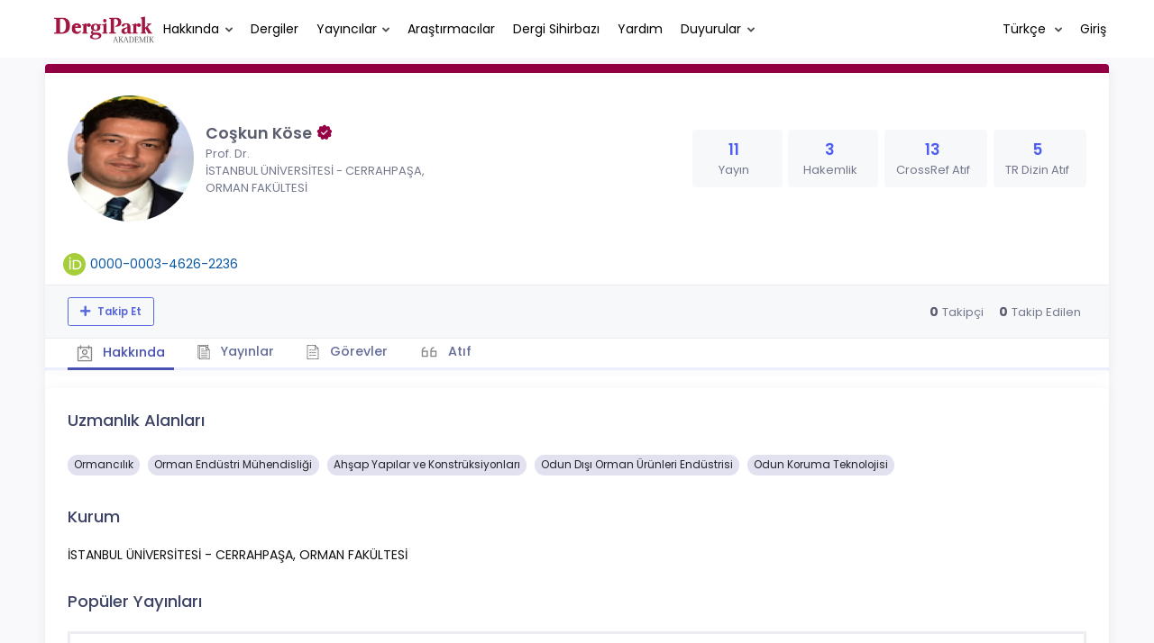

--- FILE ---
content_type: application/javascript; charset=utf-8
request_url: https://dergipark.org.tr/zollu/js/common.js
body_size: 4850
content:
const KTAppOptions = {
    "colors": {
        "state": {
            "brand": "#4d5cf2",
            "metal": "#c4c5d6",
            "light": "#ffffff",
            "accent": "#00c5dc",
            "primary": "#5867dd",
            "success": "#34bfa3",
            "info": "#36a3f7",
            "warning": "#ffb822",
            "danger": "#fd3995",
            "focus": "#9816f4"
        },
        "base": {
            "label": [
                "#c5cbe3",
                "#a1a8c3",
                "#3d4465",
                "#3e4466"],
            "shape": [
                "#f0f3ff",
                "#d9dffa",
                "#afb4d4",
                "#646c9a"]
        }
    }
};

function getPageLanguage() {
    return $('html').attr('lang');
}

function applyJournalCoverTheme() {
    let journalThemeBgs = $('.journal-theme-bg');
    if (journalThemeBgs.length > 0) {
        let src;

        jQuery.each(journalThemeBgs, function (i, el) {
            let $el = $(el);
            let journalCover = $el.data('journal-cover');

            if (typeof journalCover != 'undefined') {
                src = journalCover;
            }
        });

        if (typeof src != 'undefined') {
            $('body').append('<div style="display: none;"><canvas id="journal_cover_canvas_workspace" width="1" height="1"></canvas></div>');

            let c = document.getElementById('journal_cover_canvas_workspace');
            let ctx = c.getContext('2d');

            let image = new Image();
            image.src = src;
            image.onload = function () {
                ctx.drawImage(this, 0, 0);
                let mapPixel = ctx.getImageData(0, 0, 1, 1).data;

                $('.journal-theme-bg').css("background-color", "rgb(" + mapPixel[0] + "," + mapPixel[1] + "," + mapPixel[2] + ")");
            };
        }
    }
}

function initFileUploaders() {
    let $fileUploaders = $('.jb_fileupload');
    if ($fileUploaders.length > 0) {
        $fileUploaders.jbFileUpload();
    }
}

function initDpTooltips() {
    $('body').tooltip({
        selector: '[data-toggle="tooltip"]'
    });
}

function initSelect2() {
    $('.select2-element[data-ajax--url]').select2({
        ajax: {
            processResults: function (data) {
                return {
                    results: data
                };
            }
        }
    });

    $('.select2-element:not(.select2-element[data-ajax--url])').select2();

    $('.select2entity[data-ajax--url]').select2({
        ajax: {
            processResults: function (data) {
                return {
                    results: data
                };
            }
        }
    });
}

function initCollapsiblePortlets() {
    jQuery.each($('.portlet-collapsible'), function (i, el) {
        let $el = $(el);
        let id = $el.attr('id');

        if (typeof id == 'undefined') {
            id = 'collapsible_portlet_' + i;
            $el.attr('id', id);
        }

        const lang = getPageLanguage();
        const labels = {
            'en': {
                'collapse': 'Collapse',
                'expand': 'Expand'
            },
            'tr': {
                'collapse': 'Kapat',
                'expand': 'Genişlet'
            }
        };

        let tooltipsEnabled = true;
        let tooltipsOption = $el.attr('data-ktportlet-tooltips');

        if (typeof tooltipsOption != 'undefined' && tooltipsOption === 'false') {
            tooltipsEnabled = false;
        }

        new KTPortlet(id, {
            tooltips: tooltipsEnabled,
            tools: {
                toggle: {
                    collapse: labels[lang].collapse,
                    expand: labels[lang].expand,
                }
            }
        });
    });
}

function getDataTableLangData() {

    if (getPageLanguage() === 'tr') {
        return {
            "sDecimal": ",",
            "sEmptyTable": "Tabloda gösterilecek kayıt bulunmamaktadır.",
            "sInfo": "_TOTAL_ kayıttan _START_ - _END_ arasındaki kayıtlar gösteriliyor",
            "sInfoEmpty": "Kayıt yok",
            "sInfoFiltered": "(_MAX_ kayıt içerisinden bulunan)",
            "sInfoPostFix": "",
            "sInfoThousands": ".",
            "sLengthMenu": "Sayfada _MENU_ kayıt göster",
            "sLoadingRecords": "Yükleniyor...",
            "sProcessing": "İşleniyor...",
            "sSearch": "",
            "sZeroRecords": "Eşleşen kayıt bulunamadı",
            "oPaginate": {
                "sFirst": "İlk",
                "sLast": "Son",
                "sNext": "Sonraki",
                "sPrevious": "Önceki"
            },
            "oAria": {
                "sSortAscending": ": artan sütun sıralamasını aktifleştir",
                "sSortDescending": ": azalan sütun sıralamasını aktifleştir"
            },
            "select": {
                "rows": {
                    "_": "%d kayıt seçildi",
                    "0": "",
                    "1": "1 kayıt seçildi"
                }
            }
        };
    } else {
        return {
            "sSearch": ""
        };
    }
}

function initDataTables() {

    if ($(".default-datatable").length > 0 || $("#default-datatable").length > 0) {
        $.extend(true, $.fn.dataTable.defaults, {
            oLanguage: getDataTableLangData()
        });
        return;
    }

    $.extend(true, $.fn.dataTable.defaults, {
        oLanguage: getDataTableLangData(),
        initComplete: function ($settings, $json) {

            var $input = $('.dataTables_filter input').unbind();
            $input.addClass('search-text');
            $input.css('width', '100%');
            var $self = this.api();
            var $searchButton = $('<button class="search-button btn btn-sm btn-primary kt-margin-l-5">').text(Translator.trans('search')).click(function () {
                var $filterContainer = $(this).parent().closest('div.dataTables_filter');
                var $searchFilter = $filterContainer.find('select.search-filter').first();
                var $searchInput = $filterContainer.find('input').first();

                if ($searchFilter.length > 0) {
                    $self.context[0].ajax.data = {'search[column]': $searchFilter.val()};
                }

                let $searchText = $searchInput.val().trim();
                if ($searchText.length > 0 && $searchText.length < 3) {
                    swal.fire(Translator.trans('datatables.search.text.length.info'), '', "info");
                } else {
                    $self.search($searchText).draw();
                }

            });

            let $selectFilter;
            if ($self.context[0].oInit.hasOwnProperty('individualFilters')) {
                let $select = '<select class="form-control form-control-sm search-filter kt-margin-b-5">';
                $.each($self.context[0].oInit.individualFilters, function ($column, $title) {
                    $select += '<option value="' + $column + '">' + Translator.trans($title) + "</option>";
                });
                $selectFilter = $select + '</select>';
            } else {
                $selectFilter = '';
            }

            $('.dataTables_filter').each(function () {
                if ($(this).find('button.search-button').length == 0) {
                    if ($selectFilter != '') {
                        $(this).prepend($selectFilter);
                    }
                    $(this).append($searchButton);
                }
            });
        }
    });

    $('body').on('keypress', 'input.search-text', function (e) {
        if (e.which === 13) {
            $(this).parent().closest('div.dataTables_filter').find('button.search-button').first().trigger('click');
        }
    });
}

function initUserNotificationCount() {
    if (isUserLoggedIn()) {

        $.ajax({
            url: Routing.generate('app_user_notification_unread_count'),
            type: "GET",
            success: function (total, textStatus, xhr) {
                if (xhr.status == 200 && total > 0) {
                    if (total > 99) {
                        total = 99 + '+';
                    }
                    const $span = $("#user-notification-count > span");
                    $span.addClass('color-dergipark');
                    $span.html(' ' + total);
                    $('#notification-count-aria-label').attr('aria-label', Translator.trans('accessibility.notification.count.label'));

                    $('#mobile-notification-count-wrapper').removeClass('no-notification');
                    const $notificationBadge = $('#mobile-notification-badge');
                    $notificationBadge.html(total);
                }
            }
        });
    }
}

function initActiveAnnouncementCount() {
    if (isUserLoggedIn()) {
        $.ajax({
            url: Routing.generate('app_site_announcement_activecount'),
            type: "GET",
            success: function (total, textStatus, xhr) {
                if (xhr.status == 200 && total > 0) {
                    const $span = $("#total_active_announcement");
                    $span.html(total);
                    $span.removeClass('kt-hidden');
                }
            }
        });
    }
}


function initWysiwyg() {
    $('.wysihtml5').each(function () {
        let wysihtml5 = $(this);
        wysihtml5.summernote({
            height: 100,                 // set editor height

            minHeight: null,             // set minimum height of editor
            maxHeight: null,             // set maximum height of editor

            dialogsInBody: true,

            focus: false,                 // set focus to editable area after initializing summernote
            styleTags: [
                {title: 'Üst Başlık', tag: 'h4', className: 'h4', value: 'h4'},
                {title: 'Alt Başlık', tag: 'h5', className: 'h5', value: 'h5'},
                {title: 'Alıntı', tag: 'blockquote', className: 'blockquote', value: 'blockquote'},
                {title: 'Paragraf', tag: 'p', className: 'p', value: 'p'},
            ],
            imageAttributes: {
                icon: '<i class="note-icon-pencil"/>',
                figureClass: 'figureClass',
                figcaptionClass: 'captionClass',
                captionText: 'Caption Goes Here.',
                manageAspectRatio: true // true = Lock the Image Width/Height, Default to true
            },
            toolbar: [
                ['style', ['style']],
                ['font', ['bold', 'italic', 'underline', 'strikethrough', 'superscript', 'subscript', 'clear']],
                ['color', ['color']],
                ['para', ['ul', 'ol', 'paragraph']],
                ['table', ['table']],
                ['insert', ['link', 'picture', 'hr']],
                ['view', ['fullscreen']]
            ],
            popover: {
                image: [
                    ['imagesize', ['imageSize100', 'imageSize50', 'imageSize25']],
                    ['float', ['floatLeft', 'floatRight', 'floatNone']],
                    ['remove', ['removeMedia']],
                    ['custom', ['imageAttributes']]
                ]
            },
            callbacks: {
                // callback for pasting text only (no formatting)
                onPaste: function (e) {
                    if (!wysihtml5.hasClass('html-enabled')) {
                        var bufferText = ((e.originalEvent || e).clipboardData || window.clipboardData).getData('Text');
                        e.preventDefault();
                        bufferText = bufferText.replace(/\r?\n/g, '<br>');
                        document.execCommand('insertHtml', false, bufferText);
                    }
                }
            }

        });

        $('form').on('submit', function () {
            if (wysihtml5.summernote('isEmpty')) {
                wysihtml5.val('');
            } else if (wysihtml5.val() === '<p><br></p>') {
                wysihtml5.val('');
            }
        });

    });

    // Fix z-index overlap for multiple WYSIWYG instances pn same page
    if ($('.note-editor .note-toolbar').length) {
        let z_index = 900;
        $(".note-editor .note-toolbar").each(function () {
            $(this).css({'z-index': z_index});
            z_index--;
        });
    }
}

function handleLinksWithConfirmation() {
    $('a[data-confirm]').each(function () {
        let $this = $(this);
        let confirmation_msg = $this.data('confirm');
        let link = $this.attr('href');

        if (typeof $this.data('token') !== undefined) {
            if (link.indexOf('?') > 0) {
                link = link + '&_token=' + $this.data('token');
            } else {
                link = link + '?_token=' + $this.data('token');
            }
        }

        let _method = 'GET';

        if (typeof $this.data('method') !== undefined) {
            _method = $this.data('method');
        }

        $this.attr('href', 'javascript: ;');

        $this.off('click').click(
            function () {
                swal.fire({
                    title: confirmation_msg,
                    type: 'warning',
                    showCancelButton: true,
                    confirmButtonText: "Evet",
                    cancelButtonText: "Hayır",
                }).then(function (result) {
                    if (result.value) {
                        if (_method === 'GET') {
                            window.location.href = link;
                        } else {
                            $('body').append('<form action="' + link + '" id="dp_grid_delete_form" method="POST"><input name="_method" value="' + _method + '"></form>');
                            $('#dp_grid_delete_form').submit();
                        }
                    }
                });
            }
        );
    });
}

function removeNewPageIcon() {
    let newPageEl = $('#new_page');
    if (newPageEl.length > 0) {
        let endDate = new Date(newPageEl.attr('data-end-date'));
        if ((new Date).getTime() > endDate.getTime()) {
            newPageEl.remove();
        }
    }
}

function unsecuredCopyToClipboard(str) {
    const el = document.createElement("textarea");
    el.value = str;
    document.body.appendChild(el);
    el.select();
    document.execCommand("copy");
    document.body.removeChild(el);
}

// mask GSM and TR Identity Number
function gsmMaskFunction() {
    $(".mask-gsm").each(function () {
        $(this).inputmask({
            mask: "(!##) ### ## ##",
            definitions: {'#': {validator: "[0-9]", cardinality: 1}, '!': {validator: "[1-9]", cardinality: 1}}
        });
    });
}

function phoneMaskFunction() {
    $(".mask-phone").each(function () {
        $(this).inputmask({
            mask: "0(!##) ### ## ##",
            definitions: {'#': {validator: "[0-9]", cardinality: 1}, '!': {validator: "[1-9]", cardinality: 1}}
        });
    });
}

function tcIdentityMaskFunction() {
    $(".maskTCIdentity").each(function () {
        $(this).inputmask({
            mask: "1#########2",
            definitions: {'1': {validator: "[1-9]", cardinality: 1}, '2': {validator: "[02468]", cardinality: 1}}
        });
    });
}

function ibanMaskFunction() {
    $(".mask-iban").each(function () {
        $(this).inputmask({
            mask: "TR## #### #### #### #### #### ##",
            definitions: {'#': {validator: "[0-9]", cardinality: 1}}
        });
    });
}

// mask GSM and TR Identity Number End

// Handle coordinator user panel access
function handleCoordinatorUser() {
    if (isUserLoggedIn()) {
        $.ajax({
            url: Routing.generate('app_user_dashboard_coordinator_panel_access_status'),
            type: "GET",
            success: function (response, textStatus, xhr) {
                if (xhr.status == 200 && response.status == 1) {
                    document.getElementById('header-user-coordinator-panel-item').classList.remove('d-none');
                }
            }
        });
    }
}


$(document).ready(function () {
    // Tooltip
    initDpTooltips();

    // Journal cover bg
    applyJournalCoverTheme();

    // Jquery File Upload
    initFileUploaders();

    // Collapsible Portlets
    initCollapsiblePortlets();
    // Select2
    initSelect2();

    // Trigger select2 element sortable function
    triggerSortable();

    $.fn.select2.defaults.set("theme", "bootstrap");

    // Revise datatable filter property for all
    initDataTables();

    // Set user unread notification count
    initUserNotificationCount();

    // Set active announcement count
    initActiveAnnouncementCount();

    // Handle coordinator user panel access
    handleCoordinatorUser();

    // Init WYSIWYG Editors
    initWysiwyg();

    // Handle links to be confirmed
    handleLinksWithConfirmation();

    // Remove new page icon if end date pass
    removeNewPageIcon();

    // mask input
    gsmMaskFunction();
    phoneMaskFunction();
    tcIdentityMaskFunction();
    ibanMaskFunction();
});
